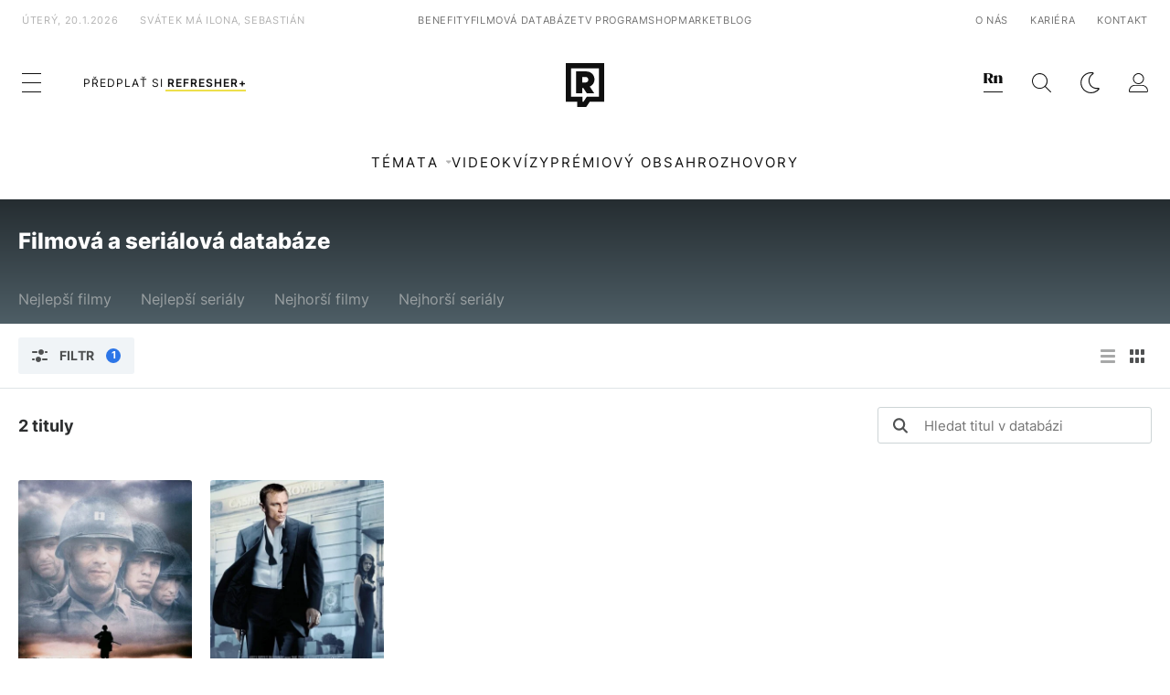

--- FILE ---
content_type: text/css
request_url: https://refresher.cz/build/movie.ae76bb09.css
body_size: 4428
content:
#movie a,#movie button,#movie div,#movie h1,#movie h2,#movie h3,#movie h4,#movie h5,#movie h6,#movie input,#movie span,#movie textarea{all:unset;font-family:Inter,sans-serif}#movie.index>.head{background:linear-gradient(180deg,#252d31,#4e5e66);box-sizing:border-box;display:block;padding:30px 20px 10px}#movie.index>.head>.content{display:block;margin:0 auto;max-width:1260px}#movie.index>.head>.content>.title{color:#fff;display:block;font-size:24px;font-style:normal;font-weight:900;line-height:32px;-webkit-text-fill-color:#fff;cursor:pointer}#movie.index>.head>.content>.links{display:flex;flex-flow:row nowrap;margin:30px -20px 0;overflow-x:auto}#movie.index>.head>.content>.links>.link{display:block;padding:0 16px}#movie.index>.head>.content>.links>.link:first-child{padding-left:20px}#movie.index>.head>.content>.links>.link:last-child{padding-right:20px}#movie.index>.head>.content>.links>.link.active>a{color:#fff;-webkit-text-fill-color:#fff;border-bottom:3px solid #fff}#movie.index>.head>.content>.links>.link>a{color:#999fa1;display:block;-webkit-text-fill-color:#999fa1;cursor:pointer;font-size:16px;font-style:normal;font-weight:400;line-height:18px;padding:8px 0;white-space:nowrap}#movie.index .filter{background-color:#fff;display:block}#movie.index .filter>.container{box-sizing:border-box;display:block;padding:15px 20px}#movie.index .filter>.container:first-child{border-bottom:1px solid #dfe4e7}#movie.index .filter>.container>.content{display:block;margin:0 auto;max-width:1260px}#movie.index .filter>.container>.content>.head{display:flex;flex-flow:row nowrap;justify-content:space-between}#movie.index .filter>.container>.content>.head>.button{background:#f0f4f7;border-radius:3px;color:#4f5152;display:block;font-size:14px;font-style:normal;font-weight:700;line-height:20px;text-align:center;text-transform:uppercase;-webkit-text-fill-color:#4f5152;background-image:url(/build/images/index-filter.772c00e1.svg);background-position:15px;background-repeat:no-repeat;cursor:pointer;padding:10px 15px 10px 45px;-webkit-user-select:none;-moz-user-select:none;user-select:none}#movie.index .filter>.container>.content>.head>.button .hide{display:none}#movie.index .filter>.container>.content>.head>.button .count{background:#2c75e7;border-radius:50%;color:#fff;display:inline-block;font-size:11px;font-style:normal;font-weight:700;line-height:11px;text-align:center;text-transform:uppercase;-webkit-text-fill-color:#fff;box-sizing:border-box;height:16px;margin-left:10px;margin-top:2px;padding:2px 0;vertical-align:top;width:16px}#movie.index .filter>.container>.content>.head>.button.active .count,#movie.index .filter>.container>.content>.head>.button.active .show{display:none}#movie.index .filter>.container>.content>.head>.button.active .hide{display:inline}#movie.index .filter>.container>.content>.head>.layout{display:flex;flex-flow:row nowrap}#movie.index .filter>.container>.content>.head>.layout>.button{background-position:50%;background-repeat:no-repeat;cursor:pointer;display:block;height:40px;opacity:.5;transition:opacity .5s;width:32px}#movie.index .filter>.container>.content>.head>.layout>.button.list{background-image:url(/build/images/index-layout-list.22d87715.svg)}#movie.index .filter>.container>.content>.head>.layout>.button.grid{background-image:url(/build/images/index-layout-grid.76f6676f.svg)}#movie.index .filter>.container>.content>.head>.layout>.button.active{opacity:1}#movie.index .filter>.container>.content>.body{display:none}#movie.index .filter>.container>.content>.body.active{display:block}@media (min-width:768px){#movie.index .filter>.container>.content>.body.active{display:grid;grid-template-areas:"types types types genres genres genres genres genres genres genres genres genres" "year year year year year year persons persons persons persons persons persons" "rating rating rating rating rating rating persons persons persons persons persons persons" "buttons buttons buttons buttons buttons buttons buttons buttons buttons buttons buttons buttons";grid-template-columns:1fr 1fr 1fr 1fr 1fr 1fr 1fr 1fr 1fr 1fr 1fr 1fr;grid-gap:20px}}#movie.index .filter>.container>.content>.body>*>.label{align-items:flex-start;border-top:1px solid #dfe4e7;box-sizing:border-box;display:flex;flex-flow:row nowrap;justify-content:space-between;margin:20px -20px 0;padding:20px}@media (min-width:768px){#movie.index .filter>.container>.content>.body>*>.label{border-top:0;margin-top:0}}#movie.index .filter>.container>.content>.body>*>.label>.title{color:#2c2e2f;font-size:15px;font-style:normal;font-weight:700;letter-spacing:1px;line-height:18px;text-transform:uppercase;-webkit-text-fill-color:#2c2e2f}#movie.index .filter>.container>.content>.body>*>.label>.value{color:#4f5152;font-size:15px;font-style:normal;font-weight:400;line-height:18px;-webkit-text-fill-color:#4f5152}#movie.index .filter>.container>.content>.body>*>.options{display:flex;flex-flow:row wrap;justify-content:center;margin:0 -5px}@media (min-width:768px){#movie.index .filter>.container>.content>.body>*>.options{justify-content:flex-start}}#movie.index .filter>.container>.content>.body>*>.options>.option{background-color:#fff;border:1px solid #dfe4e7;border-radius:20px;box-sizing:border-box;cursor:pointer;display:block;margin:5px;padding:8px 10px;-webkit-user-select:none;-moz-user-select:none;user-select:none}#movie.index .filter>.container>.content>.body>*>.options>.option.active{background-color:#2c75e7;color:#fff;-webkit-text-fill-color:#fff;background-image:url(/build/images/index-filter-remove.f2ac22d8.svg);background-position:right 12px center;background-repeat:no-repeat;padding:8px 32px 8px 10px}#movie.index .filter>.container>.content>.body>*>.range{border-left:12px solid transparent;border-right:12px solid transparent;box-sizing:border-box;display:block;height:24px;position:relative;-webkit-user-select:none;-moz-user-select:none;user-select:none;width:100%}#movie.index .filter>.container>.content>.body>*>.range>.knob{background:#4f5152;border-radius:50%;display:block;height:24px;position:absolute;top:0;width:24px}#movie.index .filter>.container>.content>.body>*>.range>.knob.min{left:-12px}#movie.index .filter>.container>.content>.body>*>.range>.knob.max{left:calc(100% - 12px)}#movie.index .filter>.container>.content>.body>*>.range>.line{background-color:#2c75e7;border-radius:2px;display:block;height:4px;left:0;position:absolute;top:10px;width:100%}#movie.index .filter>.container>.content>.body>.types{grid-area:types}#movie.index .filter>.container>.content>.body>.genres{grid-area:genres}#movie.index .filter>.container>.content>.body>.year{align-self:start;display:block;grid-area:year}@media (min-width:768px){#movie.index .filter>.container>.content>.body>.year{border:1px solid #dfe4e7;border-radius:3px;box-sizing:border-box;padding:0 20px 20px}}#movie.index .filter>.container>.content>.body>.rating{align-self:start;display:block;grid-area:rating}@media (min-width:768px){#movie.index .filter>.container>.content>.body>.rating{border:1px solid #dfe4e7;border-radius:3px;box-sizing:border-box;padding:0 20px 20px}}#movie.index .filter>.container>.content>.body>.persons{grid-area:persons}#movie.index .filter>.container>.content>.body>.persons>.search{display:block;position:relative}#movie.index .filter>.container>.content>.body>.persons>.search .input{background:#fff;border:1px solid #dfe4e7;border-radius:3px;box-sizing:border-box;color:#4f5152;display:block;font-size:15px;font-style:normal;font-weight:400;line-height:16px;width:100%;-webkit-text-fill-color:#4f5152;padding:15px}#movie.index .filter>.container>.content>.body>.persons>.search .input.active.not-empty{border-radius:3px 3px 0 0}#movie.index .filter>.container>.content>.body>.persons>.search .list{background:#fff;border:1px solid #dfe4e7;border-radius:0 0 3px 3px;border-top:0;box-sizing:border-box;display:none;left:0;max-height:200px;overflow-x:visible;overflow-y:auto;padding:10px;position:absolute;top:100%;width:100%}#movie.index .filter>.container>.content>.body>.persons>.search .list.active.not-empty{display:block}#movie.index .filter>.container>.content>.body>.persons>.search .item{border-radius:3px;color:#4f5152;display:block;font-size:15px;font-style:normal;font-weight:400;line-height:16px;padding:10px;-webkit-user-select:none;-moz-user-select:none;user-select:none;-webkit-text-fill-color:#4f5152}#movie.index .filter>.container>.content>.body>.persons>.search .item:hover{background:#dfe4e7}#movie.index .filter>.container>.content>.body>.persons>.options.not-empty{margin-bottom:10px}#movie.index .filter>.container>.content>.body>.buttons{align-items:center;display:flex;flex-flow:row nowrap;grid-area:buttons;justify-content:center;margin:50px -10px 0}@media (min-width:768px){#movie.index .filter>.container>.content>.body>.buttons{margin-top:30px}}#movie.index .filter>.container>.content>.body>.buttons>.submit{background:#2c2e2f;border-radius:3px;color:#fff;display:block;flex:1 1;font-size:14px;font-style:normal;font-weight:700;line-height:20px;text-align:center;text-transform:uppercase;-webkit-text-fill-color:#fff;-moz-appearance:none;appearance:none;-webkit-appearance:none;border:0;box-sizing:border-box;cursor:pointer;margin:0 10px;padding:12px 20px}@media (min-width:480px){#movie.index .filter>.container>.content>.body>.buttons>.submit{flex:0 0}}#movie.index .filter>.container>.content>.body>.buttons>.reset{color:#999fa1;font-size:15px;font-style:normal;font-weight:700;line-height:18px;text-align:center;-webkit-text-fill-color:#999fa1;cursor:pointer;margin:0 10px}#movie.index .filter>.container>.content>.foot{align-items:center;box-sizing:border-box;display:flex;flex-flow:row wrap;padding:5px 0}@media (min-width:768px){#movie.index .filter>.container>.content>.foot{justify-content:space-between}}#movie.index .filter>.container>.content>.foot>.title{color:#2c2e2f;flex:0 0 100%;font-size:18px;font-style:normal;font-weight:700;line-height:21px;-webkit-text-fill-color:#2c2e2f;padding-bottom:15px}@media (min-width:768px){#movie.index .filter>.container>.content>.foot>.title{flex:1 1;padding-bottom:0}}#movie.index .filter>.container>.content>.foot>.search{flex:0 0 100%;position:relative}@media (min-width:768px){#movie.index .filter>.container>.content>.foot>.search{flex:1 1;max-width:300px}}#movie.index .filter>.container>.content>.foot>.search>.button{-webkit-appearance:none;-moz-appearance:none;appearance:none;background:transparent url(/build/images/index-search.8f094602.svg) no-repeat 50%;border:0;border-radius:3px 0 0 3px;box-sizing:border-box;height:40px;left:0;margin:0;padding:0;position:absolute;top:0 l;width:50px}#movie.index .filter>.container>.content>.foot>.search>.input{-moz-appearance:none;appearance:none;-webkit-appearance:none;border:1px solid #cdd4d6;border-radius:3px;box-sizing:border-box;display:block;font-size:15px;font-style:normal;font-weight:400;height:40px;line-height:38px;margin:0;padding:0 0 0 50px;width:100%}#movie.index>.movies{background:#fff;box-sizing:border-box;display:block;padding:20px}#movie.index>.movies>.content{display:block;margin:0 auto;max-width:1260px}#movie.index>.movies>.content>.layout>.movie>.image{background-color:#333;border-radius:3px;cursor:pointer;display:block;grid-area:image}#movie.index>.movies>.content>.layout>.movie>.image img{border-radius:3px;display:block;width:100%}#movie.index>.movies>.content>.layout.grid{box-sizing:border-box;display:flex;flex-flow:row wrap;margin:-10px}#movie.index>.movies>.content>.layout.grid>.movie{box-sizing:border-box;display:grid;flex:0 0 50%;grid-template-areas:"image" "title" "year" "rating";grid-template-columns:auto;grid-template-rows:min-content min-content min-content auto;padding:10px}@media (min-width:678px){#movie.index>.movies>.content>.layout.grid>.movie{flex:0 0 25%}}@media (min-width:1024px){#movie.index>.movies>.content>.layout.grid>.movie{flex:0 0 16.666%}}#movie.index>.movies>.content>.layout.grid>.movie>.image{align-self:start;height:0;padding-bottom:150%;width:100%}#movie.index>.movies>.content>.layout.grid>.movie>.image img{height:auto}#movie.index>.movies>.content>.layout.grid>.movie>.title{color:#2c2e2f;display:block;font-size:16px;font-style:normal;font-weight:700;grid-area:title;line-height:18px;-webkit-text-fill-color:#2c2e2f;align-self:end;box-sizing:border-box;cursor:pointer;padding:10px 0 4px;text-align:center}#movie.index>.movies>.content>.layout.grid>.movie>.year{color:#4f5152;display:block;font-size:14px;font-style:normal;font-weight:400;grid-area:year;line-height:18px;-webkit-text-fill-color:#4f5152;align-self:start;box-sizing:border-box;padding:4px 0;text-align:center}#movie.index>.movies>.content>.layout.grid>.movie>.rating{align-self:center;box-sizing:border-box;display:block;grid-area:rating;padding:4px 0 0;text-align:center}#movie.index>.movies>.content>.layout.grid>.movie>.rating>.box{box-sizing:border-box;color:#fff;display:inline-block;font-size:14px;font-style:normal;font-weight:700;line-height:18px;text-align:center;-webkit-text-fill-color:#fff;border-radius:15px;margin:0 auto;padding:6px 12px}#movie.index>.movies>.content>.layout.grid>.movie>.rating>.circle{display:none}#movie.index>.movies>.content>.layout.list{display:block;margin:-15px 0}#movie.index>.movies>.content>.layout.list>.movie{border-bottom:1px solid #dfe4e7;box-sizing:border-box;display:grid;grid-template-areas:"image title rating" "image year rating";grid-template-columns:40px auto 48px;margin:0 -20px;padding:15px 20px}@media (min-width:1260px){#movie.index>.movies>.content>.layout.list>.movie{margin:0;padding:15px 0}}#movie.index>.movies>.content>.layout.list>.movie>.image{align-self:center;cursor:pointer;height:60px;width:40px}#movie.index>.movies>.content>.layout.list>.movie>.image img{height:100%}#movie.index>.movies>.content>.layout.list>.movie>.title{color:#2c2e2f;display:block;font-size:16px;font-style:normal;font-weight:700;grid-area:title;line-height:18px;-webkit-text-fill-color:#2c2e2f;align-self:end;box-sizing:border-box;cursor:pointer;padding:2px 10px}#movie.index>.movies>.content>.layout.list>.movie>.year{color:#4f5152;display:block;font-size:14px;font-style:normal;font-weight:400;grid-area:year;line-height:18px;-webkit-text-fill-color:#4f5152;align-self:start;box-sizing:border-box;padding:2px 10px}#movie.index>.movies>.content>.layout.list>.movie>.rating{align-self:center;display:block;grid-area:rating;text-align:center}#movie.index>.movies>.content>.layout.list>.movie>.rating>.box{display:none}#movie.index .pagination{box-sizing:border-box;display:block;padding:20px;-webkit-user-select:none;-moz-user-select:none;user-select:none}#movie.index .pagination>.more{background:#dfe4e7;border-radius:3px;box-sizing:border-box;color:#2c2e2f;display:block;font-size:14px;font-style:normal;font-weight:700;line-height:20px;margin:0 auto 30px;max-width:335px;padding:12px 20px;text-align:center;text-transform:uppercase;-webkit-text-fill-color:#2c2e2f;cursor:pointer}#movie.index .pagination>.pages{align-items:center;display:flex;flex-flow:row nowrap;justify-content:center}#movie.index .pagination>.pages>.page{background:#f1f5f8;border:1px solid #dfe4e7;border-radius:3px;box-sizing:border-box;color:#999fa1;height:30px;min-width:30px;-webkit-text-fill-color:#999fa1;cursor:pointer;font-size:14px;line-height:28px;margin:5px;text-align:center}#movie.index .pagination>.pages>.page.active{background-color:#4f5152;border:1px solid #4f5152;color:#fff;-webkit-text-fill-color:#fff;font-weight:700}#movie.index .pagination>.pages>.dots{display:flex;flex-flow:row nowrap;margin:12px 8px 0}#movie.index .pagination>.pages>.dots>span{background:#d8d8d8;border-radius:2px;height:5px;margin:0 1px;width:5px}#movie.movie{background:#fff}#movie.movie>.header{display:block}@media (min-width:1024px){#movie.movie>.header{background:linear-gradient(180deg,#252d31,#4e5e66 calc(100% - 158px),#fff calc(100% - 158px),#fff);padding:20px 80px}#movie.movie>.header>.content{display:grid;grid-template-areas:"path path" "image title" "image info" "image genres" "image rating";grid-template-columns:260px auto;grid-template-rows:min-content 84px 42px auto 128px;margin:0 auto;max-width:1100px}}#movie.movie>.header>.content>.path{background:#252d31;display:block;grid-area:path;padding:20px 20px 0;text-align:center}@media (min-width:1024px){#movie.movie>.header>.content>.path{background:transparent;padding:0;text-align:left}}#movie.movie>.header>.content>.path>.link{color:#dfe4e7;font-size:14px;font-style:normal;font-weight:700;line-height:18px;text-align:center;-webkit-text-fill-color:#dfe4e7;cursor:pointer}#movie.movie>.header>.content>.path>.link:after{background-image:url(/build/images/movie-path-arrow.5e710518.svg);background-position:50%;background-repeat:no-repeat;content:" ";display:inline-block;height:16px;vertical-align:top;width:32px}#movie.movie>.header>.content>.path>.link:last-child{cursor:default;font-weight:400}#movie.movie>.header>.content>.path>.link:last-child:after{display:none}#movie.movie>.header>.content>.image{background:linear-gradient(180deg,#252d31,#4e5e66 calc(100% - 55px),#fff calc(100% - 55px),#fff);display:block;grid-area:image;margin:0 0 15px;padding:20px 0 0}@media (min-width:1024px){#movie.movie>.header>.content>.image{background:transparent;margin:0}}#movie.movie>.header>.content>.image>.wrap{display:block;height:225px;margin:0 auto;width:150px}@media (min-width:768px){#movie.movie>.header>.content>.image>.wrap{height:330px;width:220px}}@media (min-width:1024px){#movie.movie>.header>.content>.image>.wrap{margin:0}}#movie.movie>.header>.content>.image img{border-radius:3px;display:block;height:100%;width:100%}#movie.movie>.header>.content>.title{color:#2c2e2f;display:block;font-size:24px;font-style:normal;font-weight:900;grid-area:title;line-height:32px;text-align:center;-webkit-text-fill-color:#2c2e2f;margin:15px 0 10px;padding:0 20px}@media (min-width:1024px){#movie.movie>.header>.content>.title{color:#fff;font-size:40px;line-height:48px;-webkit-text-fill-color:#fff;align-self:center;margin:0;padding:0;text-align:left}#movie.movie>.header>.content>.title.long{font-size:30px;line-height:40px}}#movie.movie>.header>.content>.info{color:#4f5152;display:block;font-size:14px;font-style:normal;font-weight:400;grid-area:info;line-height:18px;text-align:center;-webkit-text-fill-color:#4f5152;margin:10px 0 0;padding:0 20px}@media (min-width:1024px){#movie.movie>.header>.content>.info{color:#f0f4f7;font-size:16px;line-height:18px;-webkit-text-fill-color:#f0f4f7;margin:0;padding:0;text-align:left}}#movie.movie>.header>.content>.genres{align-items:center;display:flex;flex-flow:row wrap;grid-area:genres;justify-content:center;margin:10px 0;padding:0 15px}@media (min-width:1024px){#movie.movie>.header>.content>.genres{align-self:start;justify-content:start;margin:0 -5px;padding:0}}#movie.movie>.header>.content>.genres .genre{color:#4f5152;font-size:13px;font-style:normal;font-weight:700;line-height:16px;text-align:center;-webkit-text-fill-color:#4f5152;border:1px solid #dfe4e7;border-radius:100px;box-sizing:border-box;cursor:pointer;margin:5px;padding:6px 10px}@media (min-width:768px){#movie.movie>.header>.content>.genres .genre{background:#fff;color:#4f5152;-webkit-text-fill-color:#4f5152}}#movie.movie>.header>.content>.rating{display:block;grid-area:rating}@media (min-width:1024px){#movie.movie>.header>.content>.rating{display:grid;grid-template-columns:3fr auto 2fr;height:128px;margin:0}}#movie.movie>.header>.content>.rating>.result{border-top:1px solid #dfe4e7;display:grid;grid-template-areas:"title chart" "count chart";grid-template-columns:1fr 64px;grid-template-rows:30px auto;grid-gap:0;background-color:#fff;box-sizing:border-box;padding:10px 20px}@media (min-width:1024px){#movie.movie>.header>.content>.rating>.result{border-top:0;grid-template-areas:"title title" "chart count";grid-template-columns:auto 1fr;grid-template-rows:32px 64px;padding:16px 20px}}#movie.movie>.header>.content>.rating>.result>.title{color:#2c2e2f;display:block;font-size:16px;font-style:normal;font-weight:700;grid-area:title;letter-spacing:1px;line-height:24px;text-transform:uppercase;-webkit-text-fill-color:#2c2e2f;align-self:end}@media (min-width:1024px){#movie.movie>.header>.content>.rating>.result>.title{align-self:start}}#movie.movie>.header>.content>.rating>.result>.count{color:#999fa1;display:block;font-size:14px;font-style:normal;font-weight:400;grid-area:count;line-height:18px;-webkit-text-fill-color:#999fa1;align-self:start}@media (min-width:1024px){#movie.movie>.header>.content>.rating>.result>.count{align-self:center;padding-left:10px}}#movie.movie>.header>.content>.rating>.result>.chart{display:block;grid-area:chart;height:64px;width:64px}@media (min-width:1024px){#movie.movie>.header>.content>.rating>.result>.chart{align-self:center}}#movie.movie>.header>.content>.rating>.ext{align-items:center;background-color:#fff;border-bottom:1px solid #dfe4e7;box-sizing:border-box;display:flex;flex-flow:row wrap;justify-content:center;max-height:128px;padding:15px}@media (min-width:1024px){#movie.movie>.header>.content>.rating>.ext{border-bottom:0;flex-flow:column wrap}}#movie.movie>.header>.content>.rating>.ext>.item{box-sizing:border-box;color:#4f5152;display:block;font-size:15px;font-style:normal;font-weight:700;height:42px;line-height:32px;max-width:80px;min-width:80px;text-align:center;width:80px;-webkit-text-fill-color:#4f5152;background-position:5px;background-repeat:no-repeat;background-size:auto 32px;padding:5px 5px 5px 40px}@media (min-width:1024px){#movie.movie>.header>.content>.rating>.ext>.item{width:80px}}#movie.movie>.header>.content>.rating>.ext>.item.imdb{background-image:url(/build/images/rating-imdb.421446d0.svg)}#movie.movie>.header>.content>.rating>.ext>.item.rt{background-image:url(/build/images/rating-rt.30e9af5d.svg)}#movie.movie>.header>.content>.rating>.ext>.item.csfd{background-image:url(/build/images/rating-csfd.481ba552.svg)}#movie.movie>.header>.content>.rating>.ext>.item.mc{background-image:url(/build/images/rating-mc.193bc203.svg)}@media (min-width:1024px){#movie.movie>.body{border-top:1px solid #dfe4e7;display:block}}#movie.movie>.body>.content{display:block;margin:20px 0 0}@media (min-width:1024px){#movie.movie>.body>.content{display:grid;grid-template-columns:1fr 450px;margin:0 auto;max-width:1260px}}#movie.movie>.body>.content>.main{box-sizing:border-box;display:block}#movie.movie>.body>.content>.main .follow-button{margin-top:-20px}@media (min-width:1024px){#movie.movie>.body>.content>.main{border-right:1px solid #dfe4e7;padding:40px 30px 40px 60px}#movie.movie>.body>.content>.main .follow-button{display:none}}#movie.movie>.body>.content>.side{box-sizing:border-box;display:block}@media (max-width:1023px){#movie.movie>.body>.content>.side .follow-button{display:none}}@media (min-width:1024px){#movie.movie>.body>.content>.side{padding:40px 80px 40px 50px}}#movie.movie .description{display:block;padding:10px 20px 20px}#movie.movie .description .title{color:#2c2e2f;display:block;font-size:16px;font-style:normal;font-weight:700;letter-spacing:1px;line-height:24px;text-transform:uppercase;-webkit-text-fill-color:#2c2e2f;margin-bottom:10px}#movie.movie .description .content{color:#4f5152;display:block;font-size:15px;font-style:normal;font-weight:400;line-height:24px;-webkit-text-fill-color:#4f5152;white-space:pre-wrap}#movie.movie .label{color:#999fa1;display:block;font-size:13px;font-style:normal;font-weight:700;line-height:24px;text-transform:uppercase;-webkit-text-fill-color:#999fa1;padding:0 20px}#movie.movie .trailer{box-sizing:border-box;display:block;height:0;padding:10px 20px calc(56.25% + 20px);position:relative;width:100%}#movie.movie .trailer iframe{border:0;border-radius:3px;display:block;height:calc(100% - 30px);left:20px;margin:0;padding:0;position:absolute;top:10px;width:calc(100% - 40px)}#movie.movie .titles{color:#4f5152;display:block;font-size:15px;font-style:normal;font-weight:400;line-height:24px;-webkit-text-fill-color:#4f5152;padding:5px 20px 20px}#movie.movie .titles .title{display:block}#movie.movie .persons{color:#4f5152;display:block;font-size:15px;font-style:normal;font-weight:400;line-height:24px;padding:5px 20px 20px;-webkit-text-fill-color:#4f5152}#movie.movie .persons>.more-button{color:#2c75e7;font-weight:700;-webkit-text-fill-color:#2c75e7;cursor:pointer}#movie.movie .persons.all>.more-button,#movie.movie .persons.all>.more-dots,#movie.movie .persons>.more-list{display:none}#movie.movie .persons.all>.more-list{display:inline}#movie.movie .persons a{color:#4f5152;cursor:pointer;-webkit-text-fill-color:#4f5152}#movie.movie .follow-button{background:rgba(44,117,231,.1);box-sizing:border-box;display:block;margin-bottom:20px;padding:20px}#movie.movie .follow-button>.text{color:#2c2e2f;display:block;font-size:16px;font-style:normal;font-weight:700;line-height:24px;-webkit-text-fill-color:#2c2e2f;margin-bottom:15px}#movie.movie .follow-button>.button{background:#2c75e7;border-radius:3px;color:#fff;display:block;font-size:15px;font-style:normal;font-weight:700;line-height:16px;text-align:center;text-transform:uppercase;-webkit-text-fill-color:#fff;box-sizing:border-box;cursor:pointer;padding:12px 20px;-webkit-user-select:none;-moz-user-select:none;user-select:none}#movie.movie .follow-button.default>.button>.active,#movie.movie .follow-button.default>.text>.active,#movie.movie .follow-button>.button>.remove{display:none}#movie.movie .follow-button.active{background:#f0f4f7}#movie.movie .follow-button.active>.text>.default{display:none}#movie.movie .follow-button.active>.button{background:#999}#movie.movie .follow-button.active>.button:hover{background:#c92438}#movie.movie .follow-button.active>.button:hover>.active{display:none}#movie.movie .follow-button.active>.button:hover>.remove{display:inline}#movie.movie .follow-button.active>.button>.default{display:none}#movie.movie .follow-button>.modal{align-items:center;background:rgba(0,0,0,.7);display:flex;height:100%;justify-content:center;left:0;position:fixed;top:0;width:100%;z-index:1000}#movie.movie .follow-button>.modal>.window{background-color:#fff;border-radius:10px;box-sizing:border-box;max-width:calc(100% - 40px);padding:30px;width:320px}#movie.movie .follow-button>.modal>.window>.message{display:block;font-size:16px;line-height:20px;padding-bottom:40px;text-align:center;white-space:pre-wrap}#movie.movie .follow-button>.modal>.window>.buttons{display:flex;flex-flow:row nowrap;justify-content:center}#movie.movie .follow-button>.modal>.window>.buttons>.button{border-radius:3px;box-sizing:border-box;color:#fff;cursor:pointer;margin:0 10px;padding:10px 20px;-webkit-text-fill-color:#fff;font-size:12px;font-weight:700;line-height:20px;text-align:center;text-transform:uppercase;-webkit-user-select:none;-moz-user-select:none;user-select:none}#movie.movie .follow-button>.modal>.window>.buttons>.button.login{background-color:#2c75e7}#movie.movie .follow-button>.modal>.window>.buttons>.button.cancel{background-color:#999fa1}#movie.movie .gallery{display:block;padding-bottom:20px}#movie.movie .gallery>.title{color:#2c2e2f;display:block;font-size:16px;font-style:normal;font-weight:700;letter-spacing:1px;line-height:24px;padding:5px 20px;text-transform:uppercase;-webkit-text-fill-color:#2c2e2f;box-sizing:border-box;cursor:pointer;text-decoration:none}@media (min-width:1024px){#movie.movie .gallery>.title{padding:5px 0}}#movie.movie .gallery>.button{background:#fff;border:2px solid #4f5152;border-radius:3px;box-sizing:border-box;color:#2c2e2f;display:block;font-size:15px;font-style:normal;font-weight:700;line-height:20px;text-align:center;text-transform:uppercase;-webkit-text-fill-color:#2c2e2f;cursor:pointer;margin:10px 20px 0;padding:10px;text-decoration:none}@media (min-width:1024px){#movie.movie .gallery>.button{margin:10px 0 0}}#movie.movie .gallery>.list{display:flex;flex-flow:row nowrap;overflow-x:auto}@media (min-width:768px){#movie.movie .gallery>.list{flex-flow:row wrap;overflow-x:visible;padding:0 15px}}@media (min-width:1024px){#movie.movie .gallery>.list{margin:0 -5px;padding:0}}#movie.movie .gallery>.list>.item{display:block;flex:0 0 calc(75% + 10px)}@media (min-width:768px){#movie.movie .gallery>.list>.item{flex:0 0 25%}}@media (min-width:1024px){#movie.movie .gallery>.list>.item{flex:0 0 50%}}#movie.movie .gallery>.list>.item:first-child{flex:0 0 calc(75% + 25px)}@media (min-width:768px){#movie.movie .gallery>.list>.item:first-child{flex:0 0 25%}}@media (min-width:1024px){#movie.movie .gallery>.list>.item:first-child{flex:0 0 50%}}#movie.movie .gallery>.list>.item:first-child>.wrap{padding-left:20px}@media (min-width:768px){#movie.movie .gallery>.list>.item:first-child>.wrap{padding-left:5px}}#movie.movie .gallery>.list>.item:last-child{flex:0 0 calc(75% + 25px)}@media (min-width:768px){#movie.movie .gallery>.list>.item:last-child{flex:0 0 25%}}@media (min-width:1024px){#movie.movie .gallery>.list>.item:last-child{flex:0 0 50%}}#movie.movie .gallery>.list>.item:last-child>.wrap{padding-right:20px}@media (min-width:768px){#movie.movie .gallery>.list>.item:last-child>.wrap{padding-right:5px}}#movie.movie .gallery>.list>.item>.wrap{box-sizing:border-box;display:block;padding:5px}#movie.movie .gallery>.list>.item>.wrap>.image{border-radius:3px;display:block;height:auto;width:100%}#movie.movie .articles{display:block;padding-bottom:20px}#movie.movie .articles>.title{color:#2c2e2f;display:block;font-size:16px;font-style:normal;font-weight:700;letter-spacing:1px;line-height:24px;padding:5px 20px;text-transform:uppercase;-webkit-text-fill-color:#2c2e2f;box-sizing:border-box;cursor:pointer;text-decoration:none}@media (min-width:1024px){#movie.movie .articles>.title{padding:5px 0}}#movie.movie .articles>.list{display:block}@media (min-width:768px){#movie.movie .articles>.list{display:flex;flex-flow:row wrap}}@media (min-width:1024px){#movie.movie .articles>.list{display:block}}#movie.movie .articles>.list>.item{box-sizing:border-box;display:flex;flex-flow:row nowrap;padding:10px 20px}@media (min-width:768px){#movie.movie .articles>.list>.item{flex:0 0 50%}}@media (min-width:1024px){#movie.movie .articles>.list>.item{flex:0 0 auto;padding:10px 0}}#movie.movie .articles>.list>.item>.image{display:block;flex:0 0 30%}#movie.movie .articles>.list>.item>.image img{border-radius:3px;display:block;height:auto;width:100%}#movie.movie .articles>.list>.item>.title{flex:0 0 70%;padding-left:10px;-webkit-text-fill-color:#2c2e2f}#movie.movie .articles>.button,#movie.movie .articles>.list>.item>.title{color:#2c2e2f;display:block;font-size:15px;font-style:normal;font-weight:700;line-height:20px}#movie.movie .articles>.button{background:#fff;border:2px solid #4f5152;border-radius:3px;box-sizing:border-box;text-align:center;text-transform:uppercase;-webkit-text-fill-color:#2c2e2f;cursor:pointer;margin:10px 20px 0;padding:10px;text-decoration:none}@media (min-width:1024px){#movie.movie .articles>.button{margin:10px 0 0}}.movie-discussion{box-sizing:border-box;display:block;margin:0 auto;max-width:1260px;padding-bottom:20px}@media (min-width:1024px){.movie-discussion{padding:0 450px 20px 80px}.movie-discussion-wrap{border-right:1px solid #dfe4e7}}.movie-discussion #diskusia:target{margin-top:-80px;padding-top:80px}@media (max-width:700px){.movie-discussion #diskusia:target{margin-top:-50px;padding-top:50px}}.movie-similar-list *{all:unset;font-family:Inter,sans-serif}.movie-similar-list>.content{border-top:1px solid #dfe4e7;display:block}.movie-similar-list>.content>.body{box-sizing:border-box;display:block;margin:0 auto;max-width:1260px;padding:20px}@media (min-width:1024px){.movie-similar-list>.content>.body{padding:30px 80px}}.movie-similar-list>.content>.body>.title{color:#2c2e2f;display:block;font-size:16px;font-style:normal;font-weight:700;letter-spacing:1px;line-height:24px;text-transform:uppercase;-webkit-text-fill-color:#2c2e2f;padding-bottom:20px}.movie-similar-list>.content>.body>.list{display:flex;flex-flow:row wrap;margin:-10px}.movie-similar-list>.content>.body>.list>.item{box-sizing:border-box;cursor:pointer;display:block;flex:0 0 50%;padding:10px;text-align:center}@media (min-width:600px){.movie-similar-list>.content>.body>.list>.item{flex:0 0 33.333%}}@media (min-width:900px){.movie-similar-list>.content>.body>.list>.item{flex:0 0 25%}}@media (min-width:1200px){.movie-similar-list>.content>.body>.list>.item{flex:0 0 16.666%}}.movie-similar-list>.content>.body>.list>.item>.image{border-radius:3px;display:block;height:0;padding-bottom:150%;width:100%}.movie-similar-list>.content>.body>.list>.item>.image img{border-radius:3px;width:100%}.movie-similar-list>.content>.body>.list>.item>.title{color:#2c2e2f;display:block;font-size:15px;font-weight:700;line-height:20px;padding:10px 0;-webkit-text-fill-color:#2c2e2f}.movie-similar-list>.content>.body>.list>.item>.rating{box-sizing:border-box;color:#fff;display:inline-block;font-size:14px;font-style:normal;font-weight:700;line-height:18px;text-align:center;-webkit-text-fill-color:#fff;border-radius:15px;margin:0 auto;padding:6px 12px}#movie movie-rating>.root{background:#f0f4f7;border-radius:3px;box-sizing:border-box;display:block;min-width:320px;padding:20px;-webkit-user-select:none;-moz-user-select:none;user-select:none}@media (min-width:1024px){#movie movie-rating>.root{display:grid;grid-template-areas:"title title" "slider circle" "dots circle";grid-template-columns:auto 80px;grid-template-rows:32px 56px 8px;padding:16px 24px}}#movie movie-rating>.root>.title{color:#2c2e2f;display:block;font-size:16px;font-style:normal;font-weight:700;grid-area:title;letter-spacing:1px;line-height:19px;text-align:center;text-transform:uppercase;-webkit-text-fill-color:#2c2e2f;align-self:start}#movie movie-rating>.root>.circle{align-self:center;display:block;grid-area:circle;height:56px;margin:15px auto 5px;position:relative;width:56px}@media (min-width:1024px){#movie movie-rating>.root>.circle{margin:0 0 0 auto}}#movie movie-rating>.root>.circle>.chart{display:block}#movie movie-rating>.root>.circle>.icon{display:none;height:24px;left:16px;position:absolute;top:-8px;width:24px}#movie movie-rating>.root>.circle>.icon.shit{background:url(/build/images/rating-shit.aeddcc36.svg)}#movie movie-rating>.root>.circle>.icon.hot{background:url(/build/images/rating-hot.c5e11394.svg)}#movie movie-rating>.root>.slider{align-self:center;display:block;grid-area:slider;padding:16px 0}#movie movie-rating>.root>.slider>.line{background:#dfe4e7;border-radius:2px;display:block;height:4px;position:relative;width:100%}#movie movie-rating>.root>.slider>.line>.runner{background:#999fa1;border-radius:4px;display:block;height:32px;left:0;position:absolute;top:-14px;width:16px}#movie movie-rating>.root>.dots{display:flex;flex-flow:row nowrap;justify-content:space-between;padding:5px 8px}@media (min-width:1024px){#movie movie-rating>.root>.dots{padding:1px 10px}}#movie movie-rating>.root>.dots>.dot{background:#dfe4e7;border-radius:4px;display:block;height:8px;width:8px}@media (min-width:1024px){#movie movie-rating>.root>.dots>.dot{height:6px;width:6px}}#movie movie-rating>.modal{align-items:center;background:rgba(0,0,0,.7);display:flex;height:100%;justify-content:center;left:0;position:fixed;top:0;width:100%;z-index:1000}#movie movie-rating>.modal>.window{background-color:#fff;border-radius:10px;box-sizing:border-box;max-width:calc(100% - 40px);padding:30px;width:500px}#movie movie-rating>.modal>.window>.message{display:block;font-size:16px;line-height:20px;padding-bottom:40px;text-align:center;white-space:pre-wrap}#movie movie-rating>.modal>.window>.buttons{display:flex;flex-flow:row nowrap;justify-content:center}#movie movie-rating>.modal>.window>.buttons>.button{border-radius:3px;box-sizing:border-box;color:#fff;cursor:pointer;margin:0 10px;padding:10px 20px;-webkit-text-fill-color:#fff;font-size:12px;font-weight:700;line-height:20px;text-align:center;text-transform:uppercase;-webkit-user-select:none;-moz-user-select:none;user-select:none}#movie movie-rating>.modal>.window>.buttons>.button.login{background-color:#2c75e7}#movie movie-rating>.modal>.window>.buttons>.button.cancel{background-color:#999fa1}

--- FILE ---
content_type: image/svg+xml
request_url: https://refresher.cz/build/images/index-filter-remove.f2ac22d8.svg
body_size: -322
content:
<svg width="10" height="10" viewBox="0 0 10 10" fill="none" xmlns="http://www.w3.org/2000/svg">
    <path d="M8.33333 0.555555C8.64016 0.24873 9.13762 0.248731 9.44444 0.555556C9.75127 0.862381 9.75127 1.35984 9.44444 1.66667L1.66667 9.44444C1.35984 9.75127 0.86238 9.75127 0.555555 9.44444C0.248731 9.13762 0.248731 8.64016 0.555556 8.33333L8.33333 0.555555Z" fill="white"/>
    <path d="M9.44444 8.33333C9.75127 8.64016 9.75127 9.13762 9.44444 9.44444C9.13762 9.75127 8.64016 9.75127 8.33333 9.44444L0.555556 1.66667C0.248731 1.35984 0.248731 0.86238 0.555556 0.555555C0.862381 0.248731 1.35984 0.248731 1.66667 0.555555L9.44444 8.33333Z" fill="white"/>
</svg>


--- FILE ---
content_type: image/svg+xml
request_url: https://refresher.cz/build/images/index-filter.772c00e1.svg
body_size: -175
content:
<svg width="17" height="14" viewBox="0 0 17 14" fill="none" xmlns="http://www.w3.org/2000/svg">
    <path d="M0 3C0 2.44772 0.447715 2 1 2H5C5.55228 2 6 2.44772 6 3C6 3.55228 5.55228 4 5 4H1C0.447715 4 0 3.55228 0 3Z" fill="#4F5152"/>
    <path d="M17 11C17 11.5523 16.5523 12 16 12H12C11.4477 12 11 11.5523 11 11C11 10.4477 11.4477 10 12 10H16C16.5523 10 17 10.4477 17 11Z" fill="#4F5152"/>
    <path d="M14 3C14 2.44772 14.4477 2 15 2H16C16.5523 2 17 2.44772 17 3C17 3.55228 16.5523 4 16 4H15C14.4477 4 14 3.55228 14 3Z" fill="#4F5152"/>
    <path d="M3 11C3 11.5523 2.55228 12 2 12H1C0.447715 12 3.91402e-08 11.5523 8.74224e-08 11C1.35705e-07 10.4477 0.447716 10 1 10H2C2.55228 10 3 10.4477 3 11Z" fill="#4F5152"/>
    <path d="M13 3C13 4.65685 11.6569 6 10 6C8.34315 6 7 4.65685 7 3C7 1.34315 8.34315 0 10 0C11.6569 0 13 1.34315 13 3Z" fill="#4F5152"/>
    <path d="M4 11C4 9.34314 5.34315 8 7 8C8.65685 8 10 9.34315 10 11C10 12.6569 8.65685 14 7 14C5.34315 14 4 12.6569 4 11Z" fill="#4F5152"/>
</svg>


--- FILE ---
content_type: application/javascript; charset=utf-8
request_url: https://fundingchoicesmessages.google.com/f/AGSKWxVcdWus4JChLwnskmdFVZO-weo_OziehokecsH4UP5xCZo6T2Rkolep7o7p1YTohZ-zjSz_itNMeAMIkul8YUgiffJ5jCYyNcKzhyRi5HM9Qb5CPICdQ1rgGEAJodh2Ip4ZQ02b58484u9lmY10Lxot1NmsnzTPsncJAO13RB_-r1So592WLJhpFx_m/_/adbot_/ad_space.-ads-Feature-/ad-creatives-/jivoxadplayer.
body_size: -1290
content:
window['b3082279-1536-48df-b4d7-796778eca9d5'] = true;